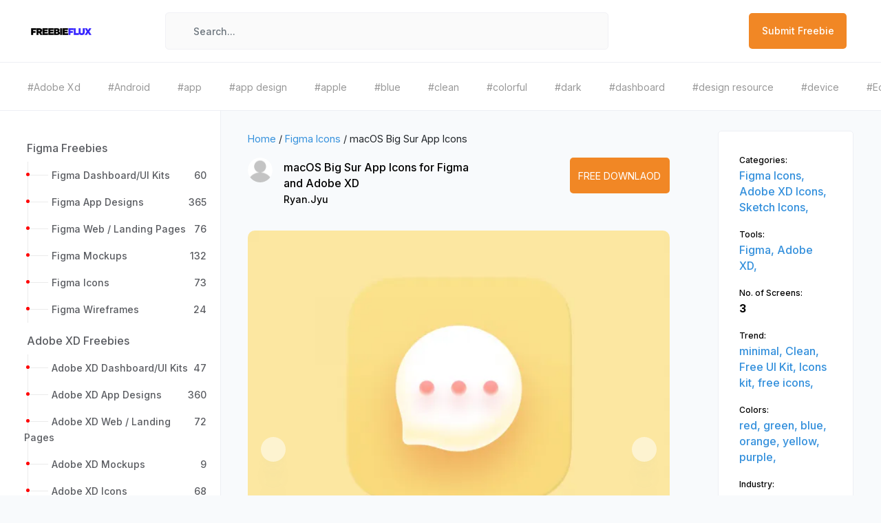

--- FILE ---
content_type: text/html; charset=UTF-8
request_url: https://freebieflux.com/download-macos-big-sur-app-icons-freebie-by-ryanjyu.html
body_size: 10676
content:
<!doctype html>
<html lang="en">
<head>
    <meta charset="utf-8">
    <meta name="viewport" content="width=device-width, initial-scale=1">
    <meta name="google-site-verification" content="rxPlD7vG1W3l8ECBzTjpQfrOFDNS7A9kaEClsLUJeJQ" />
        <title>macOS Big Sur App Icons freebie for Figma and Adobe XD</title>
    <meta name="description" content="Ryan.Jyu shared a great freebie macOS Big Sur App Icons. You can use this freebie with Figma and Adobe XD. Categories for macOS Big Sur App Icons are Figma and Adobe XD">
    <meta property="og:locale" content="en_US" />
	<meta property="og:type" content="website" />
	<meta property="og:title" content="macOS Big Sur App Icons freebie for Figma and Adobe XD" />
	<meta property="og:description" content="Ryan.Jyu shared a great freebie macOS Big Sur App Icons. You can use this freebie with Figma and Adobe XD. Categories for macOS Big Sur App Icons are Figma and Adobe XD" />
	<meta property="og:url" content="https://www.freebieflux.com/download-macos-big-sur-app-icons-freebie-by-ryanjyu.html" />
	<meta property="og:site_name" content="Freebie Flux" />
	<meta property="article:modified_time" content="2020-12-31T21:14:44+00:00" />
	<meta property="og:image" content="https://www.freebieflux.com/ogs/freebies/download-macos-big-sur-app-icons-freebie-by-ryanjyu.jpg" />
	<meta property="og:image:width" content="1200" />
	<meta property="og:image:height" content="630" />
	<meta property="og:image:alt" content="macOS Big Sur App Icons freebie for Figma and Adobe XD" />

	<meta name="twitter:title" content="macOS Big Sur App Icons freebie for Figma and Adobe XD" />
	<meta name="twitter:site" content="@freebieflux" />
	<meta name="twitter:domain" content="freebieflux.com" />
	<meta name="twitter:card" content="summary_large_image" />
	<meta name="twitter:url" content="https://www.freebieflux.com/download-macos-big-sur-app-icons-freebie-by-ryanjyu.html" />
	<meta name="twitter:image" content="https://www.freebieflux.com/ogs/freebies/download-macos-big-sur-app-icons-freebie-by-ryanjyu.jpg" />
	<meta name="twitter:image:alt" content="macOS Big Sur App Icons freebie for Figma and Adobe XD" />
    <meta name="generator" content="PHP" />

    <!--<link rel="https://api.w.org/" href="https://www.freebieflux.com/wp-json/" />
    <link rel="EditURI" type="application/rsd+xml" title="RSD" href="https://www.freebieflux.com/xmlrpc.php?rsd" />
    <link rel="wlwmanifest" type="application/wlwmanifest+xml" href="https://www.freebieflux.com/wlwmanifest.xml" />
    <link rel='shortlink' href='https://www.freebieflux.com/' />
    <link rel="alternate" type="application/json+oembed" href="https://www.freebieflux.com/oembed/1.0/embed?url=https%3A%2F%2Ffreebieflux.com%2F" />
    <link rel="alternate" type="text/xml+oembed" href="https://www.freebieflux.com/oembed/1.0/embed?url=https%3A%2F%2Ffreebieflux.com%2F&#038;format=xml" />-->

        <link rel="canonical" href="https://www.freebieflux.com/download-macos-big-sur-app-icons-freebie-by-ryanjyu.html" />
        
    <script type="application/ld+json">{"@context":"https:\/\/schema.org","@graph":[{"@type":"Organization","@id":"https:\/\/www.freebieflux.com\/#organization","name":"Freebie Flux","url":"https:\/\/www.freebieflux.com","sameAs":[],"logo":{"@type":"ImageObject","@id":"https:\/\/www.freebieflux.com\/#logo","inLanguage":"en-US","url":"https:\/\/www.freebieflux.com\/assets\/img\/logo-graph.svg","contentUrl":"https:\/\/www.freebieflux.com\/assets\/img\/logo-graph.svg","width":512,"caption":"Freebie Flux"},"image":{"@id":"https:\/\/www.freebieflux.com\/#logo"}},{"@type":"Website","@id":"https:\/\/www.freebieflux.com\/#website","url":"https:\/\/www.freebieflux.com","name":"Freebie Flux","description":"Freebie Flux","publisher":{"@id":"https:\/\/www.freebieflux.com\/#organization"},"potentialAction":[{"@type":"SearchAction","target":{"@type":"EntryPoint","urlTemplate":"https:\/\/www.freebieflux.com\/search\/{search}"},"query-input":"required name=search"}],"inLanguage":"en-US"},{"@type":"ImageObject","@id":"https:\/\/www.freebieflux.com\/download-macos-big-sur-app-icons-freebie-by-ryanjyu.html\/#primaryimage","inLanguage":"en-US","name":"macOS Big Sur App Icons","url":"https:\/\/www.freebieflux.com\/uploads\/freebies\/download-macos-big-sur-app-icons-freebie-by-ryanjyu.webp","contentUrl":"https:\/\/www.freebieflux.com\/uploads\/freebies\/download-macos-big-sur-app-icons-freebie-by-ryanjyu.webp","width":1600,"height":1200},{"@type":"WebPage","@id":"https:\/\/www.freebieflux.com\/download-macos-big-sur-app-icons-freebie-by-ryanjyu.html\/#webpage","url":"https:\/\/www.freebieflux.com\/download-macos-big-sur-app-icons-freebie-by-ryanjyu.html","name":"macOS Big Sur App Icons","isPartOf":{"@id":"https:\/\/www.freebieflux.com\/#website"},"primaryImageOfPage":{"@id":"https:\/\/www.freebieflux.com\/download-macos-big-sur-app-icons-freebie-by-ryanjyu.html\/#primaryimage"},"datePublished":"2021-11-26T22:02:25+00:00","dateModified":"2021-11-26T22:02:25+00:00","description":"<p>macOS Big Sur App Icons for Figma.<\/p>","breadcrumb":{"@id":"https:\/\/www.freebieflux.com\/download-macos-big-sur-app-icons-freebie-by-ryanjyu.html\/#breadcrumb"},"inLanguage":"en-US","potentialAction":[{"@type":"ReadAction","target":["https:\/\/www.freebieflux.com\/download-macos-big-sur-app-icons-freebie-by-ryanjyu.html"]}]},{"@type":"BreadcrumbList","@id":"https:\/\/www.freebieflux.com\/download-macos-big-sur-app-icons-freebie-by-ryanjyu.html\/#breadcrumb","itemListElement":[{"type":"ListItem","position":1,"item":{"@id":"https:\/\/www.freebieflux.com\/freebie-by-category\/figma-icons","name":"Figma Icons"}},{"type":"ListItem","position":2,"item":{"@id":"https:\/\/www.freebieflux.com\/download-macos-big-sur-app-icons-freebie-by-ryanjyu.html","name":"macOS Big Sur App Icons"}}]},{"@type":"Article","@id":"https:\/\/www.freebieflux.com\/download-macos-big-sur-app-icons-freebie-by-ryanjyu.html\/#article","image":"https:\/\/www.freebieflux.com\/uploads\/freebies\/download-macos-big-sur-app-icons-freebie-by-ryanjyu.webp","isPartOf":{"@id":"https:\/\/www.freebieflux.com\/download-macos-big-sur-app-icons-freebie-by-ryanjyu.html\/#webpage"},"author":{"@id":"https:\/\/www.freebieflux.com\/download-macos-big-sur-app-icons-freebie-by-ryanjyu.html\/#author","name":"Ryan.Jyu","url":"https:\/\/www.freebieflux.com\/freebies-by-author\/ryanjyu"},"headline":"macOS Big Sur App Icons","datePublished":"2021-11-26T22:02:25+00:00","dateModified":"2021-11-26T22:02:25+00:00","mainEntityOfPage":{"@id":"https:\/\/www.freebieflux.com\/download-macos-big-sur-app-icons-freebie-by-ryanjyu.html\/#webpage"},"wordCount":164,"commentCount":0,"publisher":{"@id":"https:\/\/www.freebieflux.com\/#organization"},"thumbnailUrl":"https:\/\/www.freebieflux.com\/uploads\/freebies\/download-macos-big-sur-app-icons-freebie-by-ryanjyu.webp","articleSection":["Figma Icons","Adobe XD Icons","Sketch Icons"],"articleBody":"<p>macOS Big Sur App Icons for Figma.<\/p><p>This freebie macOS Big Sur App Icons was originally shared by <a href='https:\/\/www.figma.com\/@Jungle?ref=FreebieFlux'>Ryan.Jyu<\/a> on <a href='https:\/\/www.figma.com\/community\/file\/876382000408294703\/Big-sur---Application-icon?ref=FreebieFlux'>this url<\/a>.<\/p><p>The categories for this freebie are <strong>Figma Icons<\/strong>, <strong>Adobe XD Icons<\/strong> and <strong>Sketch Icons<\/strong>. Tools used to create this freebie are Figma and Adobe XD. Trends for this freebie are minimal, Clean, Free UI Kit, Icons kit and free icons. Industry for this freebie is Art. Main colors used in this freebie are red, green, blue, orange, yellow and purple. <\/p><p>Helpful hint: If the license is unknown, it is usually because they forgot to mention it explicitly; not because they were being stingy. Before using it for a commerical project, you can ask Ryan.Jyu nicely and they will probably allow you to use it.<\/p>","inLanguage":"en-US","potentialAction":[{"@type":"ReadAction","target":["https:\/\/www.freebieflux.com\/download-macos-big-sur-app-icons-freebie-by-ryanjyu.html"]}]},{"@type":"Person","@id":"https:\/\/www.freebieflux.com\/download-macos-big-sur-app-icons-freebie-by-ryanjyu.html\/#person","name":"Ryan.Jyu","image":[{"@type":"ImageObject","@id":"https:\/\/www.freebieflux.com\/download-macos-big-sur-app-icons-freebie-by-ryanjyu.html\/#personLogo","inLanguage":"en-US","url":"https:\/\/www.freebieflux.com\/uploads\/authors\/","caption":"Ryan.Jyu"}]}]}</script>


    <!-- Fonts -->
    <link rel="dns-prefetch" href="//fonts.gstatic.com">
    <link rel="shortcut icon" href="https://www.freebieflux.com/assets/images/getNextDesign.png" />
    <!-- Icons -->

    <!-- Styles -->
    <link href="https://www.freebieflux.com/assets/css/app.css" rel="stylesheet">
    <!-- Google Tag Manager -->
        <!-- Google tag (gtag.js) -->
<script async src="https://www.googletagmanager.com/gtag/js?id=G-86WEV9NGYY"></script>
<script>
  window.dataLayer = window.dataLayer || [];
  function gtag(){dataLayer.push(arguments);}
  gtag('js', new Date());

  gtag('config', 'G-86WEV9NGYY');
</script>
    </head>
<body>

    <div class="siteMaincontent">
        <div class="progress">
            <div class="progress-bar"></div>
        </div>
        <div class="loader-mainwraper">
            <div class="site-page-loader"></div>
        </div>
<nav class="navbar navbar-expand-md navbar-light bg-white login-navbar-wraper">
    <div class="container-fluid">
        <a class="navbar-brand" href="https://www.freebieflux.com">
        <img src="https://www.freebieflux.com/assets/images/logo.png" title="FreebiesFlux" alt="FreebieFlux" class="site-logo">
        </a>
        <button class="navbar-toggler" type="button" data-toggle="collapse" data-target="#navbarSupportedContent" aria-controls="navbarSupportedContent" aria-expanded="false" aria-label="Toggle navigation">
        <span class="navbar-toggler-icon"></span>
        </button>
        <div class="collapse navbar-collapse sidebar-move-btn-wraper" id="navbarSupportedContent">
            <!-- Left Side Of Navbar -->
            <ul class="navbar-nav mr-auto">
                <!-- <li>
                    <button class="nav-link sidebar-move-btn" type="button">
                        <i class="las la-bars"></i>
                    </button>
                    </li> -->
                <li class="hide-phone navbar-app-search">
                    <a href="#" class="navbarsearchoverlay"></a>
                    <form id="searchShotForm" method="get" action="https://www.freebieflux.com/search" class="navbar-app-search-form">
                        <a href="#" id="idtoclickbutton"><i class="las la-search"></i></a>
                        <input type="text" name="search" id="AllCompo" placeholder="Search..." class="form-control">
                    </form>
                </li>
            </ul>
            <!-- Right Side Of Navbar -->
            <ul class="navbar-nav ml-auto">
                <li class="catgeory-for-mobile">
                    <div class="btn-group">
                        <button type="button" class="btn btn-default" data-toggle="dropdown" aria-haspopup="true" aria-expanded="false">
                        Category
                        </button>
                        <div class="dropdown-menu">
                            <div class="category-navbar-dropdown-cornor"></div>
                            <div class="newnavbarprofiledropdown-head">
                                <span>Categories List</span>
                            </div>
                            <a href="http://freebieflux.com" class="active-siderbar dropdown-item" ><i class="las la-layer-group"></i><span>Recent</span></a>
                            <a href="http://freebieflux.com/" class=" dropdown-item"><i class="las la-tachometer-alt"></i><span>Freebies</span></a>
                            <a href="http://freebieflux.com/" class=" dropdown-item"><i class="las la-briefcase"></i><span>UI Kits</span></a>
                            <a href="http://freebieflux.com/" class=" dropdown-item"><i class="las la-tasks"></i><span>Wireframe Kits</span></a>
                            <a href="http://freebieflux.com/" class=" dropdown-item"><i class="las la-th-list"></i><span>Mockups</span></a>
                            <a href="http://freebieflux.com/" class=" dropdown-item"><i class="las la-folder-open"></i><span>Mobile Apps</span></a>
                            <a href="http://freebieflux.com/" class=" dropdown-item"><i class="las la-puzzle-piece"></i><span>Landing Pages</span></a>
                            <a href="http://freebieflux.com/" class=" dropdown-item"><i class="las la-tachometer-alt"></i><span>Dashboards</span></a>
                        </div>
                    </div>
                </li>
                <!--<li class="nav-item">
                    <a class="nav-link navbar-signin-btn custom-signin-btn" type="button">Submit Freebie</a>
                </li>-->
                <li class="nav-item">
                    <a  href="https://www.freebieflux.com/submit-freebie" class="nav-link navbar-signin-btn">Submit Freebie</a>
                </li>
            </ul>
        </div>
    </div>
</nav>
<div class="top-tagbar-wrap">
    <ul>
                <li>
            <a href="https://www.freebieflux.com/freebies-by-tag/adobe-xd" title="Download freebies from Adobe Xd tag">
            <span>#Adobe Xd</span>
            </a>
        </li>
                <li>
            <a href="https://www.freebieflux.com/freebies-by-tag/android" title="Download freebies from Android tag">
            <span>#Android</span>
            </a>
        </li>
                <li>
            <a href="https://www.freebieflux.com/freebies-by-tag/app" title="Download freebies from app tag">
            <span>#app</span>
            </a>
        </li>
                <li>
            <a href="https://www.freebieflux.com/freebies-by-tag/app-design" title="Download freebies from app design tag">
            <span>#app design</span>
            </a>
        </li>
                <li>
            <a href="https://www.freebieflux.com/freebies-by-tag/apple" title="Download freebies from apple tag">
            <span>#apple</span>
            </a>
        </li>
                <li>
            <a href="https://www.freebieflux.com/freebies-by-tag/blue" title="Download freebies from blue tag">
            <span>#blue</span>
            </a>
        </li>
                <li>
            <a href="https://www.freebieflux.com/freebies-by-tag/clean" title="Download freebies from clean tag">
            <span>#clean</span>
            </a>
        </li>
                <li>
            <a href="https://www.freebieflux.com/freebies-by-tag/colorful" title="Download freebies from colorful tag">
            <span>#colorful</span>
            </a>
        </li>
                <li>
            <a href="https://www.freebieflux.com/freebies-by-tag/dark" title="Download freebies from dark tag">
            <span>#dark</span>
            </a>
        </li>
                <li>
            <a href="https://www.freebieflux.com/freebies-by-tag/dashboard" title="Download freebies from dashboard tag">
            <span>#dashboard</span>
            </a>
        </li>
                <li>
            <a href="https://www.freebieflux.com/freebies-by-tag/design-resource" title="Download freebies from design resource tag">
            <span>#design resource</span>
            </a>
        </li>
                <li>
            <a href="https://www.freebieflux.com/freebies-by-tag/device" title="Download freebies from device tag">
            <span>#device</span>
            </a>
        </li>
                <li>
            <a href="https://www.freebieflux.com/freebies-by-tag/ecommerce" title="Download freebies from Ecommerce tag">
            <span>#Ecommerce</span>
            </a>
        </li>
                <li>
            <a href="https://www.freebieflux.com/freebies-by-tag/elegant" title="Download freebies from elegant tag">
            <span>#elegant</span>
            </a>
        </li>
                <li>
            <a href="https://www.freebieflux.com/freebies-by-tag/elements" title="Download freebies from elements tag">
            <span>#elements</span>
            </a>
        </li>
                <li>
            <a href="https://www.freebieflux.com/freebies-by-tag/figma" title="Download freebies from figma tag">
            <span>#figma</span>
            </a>
        </li>
                <li>
            <a href="https://www.freebieflux.com/freebies-by-tag/free" title="Download freebies from free tag">
            <span>#free</span>
            </a>
        </li>
                <li>
            <a href="https://www.freebieflux.com/freebies-by-tag/free-download-ui-kit" title="Download freebies from free download ui kit tag">
            <span>#free download ui kit</span>
            </a>
        </li>
                <li>
            <a href="https://www.freebieflux.com/freebies-by-tag/free-icons" title="Download freebies from free icons tag">
            <span>#free icons</span>
            </a>
        </li>
                <li>
            <a href="https://www.freebieflux.com/freebies-by-tag/free-ui-kit" title="Download freebies from free ui kit tag">
            <span>#free ui kit</span>
            </a>
        </li>
        
    </ul>
</div>

<main class="" id='webpage'>
	<div class="ff-wrap">
		<div class="ff-side">
			     <div class="left-sidenav">         <div class="sider-menuList-Wraper">             <ul class="metismenu left-sidenav-menu">                                 <li>                     <!--class="active-siderbar"-->                     <h3><a href="https://www.freebieflux.com/freebies-by-category/figma-freebies" title="Download Figma Freebies"><span>Figma Freebies</span></a></h3>                                         <ul>                                                 <li><a href="https://www.freebieflux.com/freebies-by-category/figma-dashboardui-kits" title="Download freebies for Figma Dashboard/UI Kits"><span>Figma Dashboard/UI Kits</span> <span class="list-count">60</span></a></li>                                                 <li><a href="https://www.freebieflux.com/freebies-by-category/figma-app-designs" title="Download freebies for Figma App Designs"><span>Figma App Designs</span> <span class="list-count">365</span></a></li>                                                 <li><a href="https://www.freebieflux.com/freebies-by-category/figma-web-landing-pages" title="Download freebies for Figma Web / Landing Pages"><span>Figma Web / Landing Pages</span> <span class="list-count">76</span></a></li>                                                 <li><a href="https://www.freebieflux.com/freebies-by-category/figma-mockups" title="Download freebies for Figma Mockups"><span>Figma Mockups</span> <span class="list-count">132</span></a></li>                                                 <li><a href="https://www.freebieflux.com/freebies-by-category/figma-icons" title="Download freebies for Figma Icons"><span>Figma Icons</span> <span class="list-count">73</span></a></li>                                                 <li><a href="https://www.freebieflux.com/freebies-by-category/figma-wireframes" title="Download freebies for Figma Wireframes"><span>Figma Wireframes</span> <span class="list-count">24</span></a></li>                                             </ul>                                     </li>                                 <li>                     <!--class="active-siderbar"-->                     <h3><a href="https://www.freebieflux.com/freebies-by-category/adobe-xd-freebies" title="Download Adobe XD Freebies"><span>Adobe XD Freebies</span></a></h3>                                         <ul>                                                 <li><a href="https://www.freebieflux.com/freebies-by-category/adobe-xd-dashboardui-kits" title="Download freebies for Adobe XD Dashboard/UI Kits"><span>Adobe XD Dashboard/UI Kits</span> <span class="list-count">47</span></a></li>                                                 <li><a href="https://www.freebieflux.com/freebies-by-category/adobe-xd-app-designs" title="Download freebies for Adobe XD App Designs"><span>Adobe XD App Designs</span> <span class="list-count">360</span></a></li>                                                 <li><a href="https://www.freebieflux.com/freebies-by-category/adobe-xd-web-landing-pages" title="Download freebies for Adobe XD Web / Landing Pages"><span>Adobe XD Web / Landing Pages</span> <span class="list-count">72</span></a></li>                                                 <li><a href="https://www.freebieflux.com/freebies-by-category/adobe-xd-mockups" title="Download freebies for Adobe XD Mockups"><span>Adobe XD Mockups</span> <span class="list-count">9</span></a></li>                                                 <li><a href="https://www.freebieflux.com/freebies-by-category/adobe-xd-icons" title="Download freebies for Adobe XD Icons"><span>Adobe XD Icons</span> <span class="list-count">68</span></a></li>                                                 <li><a href="https://www.freebieflux.com/freebies-by-category/adobe-xd-wireframes" title="Download freebies for Adobe XD Wireframes"><span>Adobe XD Wireframes</span> <span class="list-count">19</span></a></li>                                             </ul>                                     </li>                                 <li>                     <!--class="active-siderbar"-->                     <h3><a href="https://www.freebieflux.com/freebies-by-category/sketch-freebies" title="Download Sketch Freebies"><span>Sketch Freebies</span></a></h3>                                         <ul>                                                 <li><a href="https://www.freebieflux.com/freebies-by-category/sketch-dashboardui-kits" title="Download freebies for Sketch Dashboard/UI Kits"><span>Sketch Dashboard/UI Kits</span> <span class="list-count">45</span></a></li>                                                 <li><a href="https://www.freebieflux.com/freebies-by-category/sketch-app-designs" title="Download freebies for Sketch App Designs"><span>Sketch App Designs</span> <span class="list-count">361</span></a></li>                                                 <li><a href="https://www.freebieflux.com/freebies-by-category/sketch-web-landing-pages" title="Download freebies for Sketch  Web / Landing Pages"><span>Sketch  Web / Landing Pages</span> <span class="list-count">71</span></a></li>                                                 <li><a href="https://www.freebieflux.com/freebies-by-category/sketch-mockups" title="Download freebies for Sketch Mockups"><span>Sketch Mockups</span> <span class="list-count">13</span></a></li>                                                 <li><a href="https://www.freebieflux.com/freebies-by-category/sketch-icons" title="Download freebies for Sketch Icons"><span>Sketch Icons</span> <span class="list-count">67</span></a></li>                                                 <li><a href="https://www.freebieflux.com/freebies-by-category/sketch-wireframes" title="Download freebies for Sketch Wireframes"><span>Sketch Wireframes</span> <span class="list-count">20</span></a></li>                                             </ul>                                     </li>                                 <li>                     <!--class="active-siderbar"-->                     <h3><a href="https://www.freebieflux.com/freebies-by-category/adobe-photoshop-freebies" title="Download Photoshop"><span>Photoshop</span></a></h3>                                     </li>                                 <li>                     <!--class="active-siderbar"-->                     <h3><a href="https://www.freebieflux.com/freebies-by-category/principle" title="Download Principle"><span>Principle</span></a></h3>                                     </li>                                 <li>                     <!--class="active-siderbar"-->                     <h3><a href="https://www.freebieflux.com/freebies-by-category/illustrator" title="Download Illustrator"><span>Illustrator</span></a></h3>                                     </li>                                 <li>                     <!--class="active-siderbar"-->                     <h3><a href="https://www.freebieflux.com/freebies-by-category/fonts" title="Download Fonts"><span>Fonts</span></a></h3>                                     </li>                                 <li>                     <!--class="active-siderbar"-->                     <h3><a href="https://www.freebieflux.com/freebies-by-category/code" title="Download Code"><span>Code</span></a></h3>                                     </li>                                 <li>                     <!--class="active-siderbar"-->                     <h3><a href="https://www.freebieflux.com/freebies-by-category/uncategorized" title="Download Uncategorized"><span>Uncategorized</span></a></h3>                                     </li>                             </ul>         </div>         <div class="sider-bottom-Wraper sp-20">             <h3 class="sidebar-card-title">Browse By Industries</h3>             <ul class="tags-list">                                 <li><a href='https://www.freebieflux.com/freebies-by-industry/activities' class='Activities' title='Download Freebies for Activities Industry'>Activities</a></li>                                 <li><a href='https://www.freebieflux.com/freebies-by-industry/art' class='Art' title='Download Freebies for Art Industry'>Art</a></li>                                 <li><a href='https://www.freebieflux.com/freebies-by-industry/business' class='Business' title='Download Freebies for Business Industry'>Business</a></li>                                 <li><a href='https://www.freebieflux.com/freebies-by-industry/commercial' class='Commercial' title='Download Freebies for Commercial Industry'>Commercial</a></li>                                 <li><a href='https://www.freebieflux.com/freebies-by-industry/construction' class='Construction' title='Download Freebies for Construction Industry'>Construction</a></li>                                 <li><a href='https://www.freebieflux.com/freebies-by-industry/ecommerce' class='Ecommerce' title='Download Freebies for Ecommerce Industry'>Ecommerce</a></li>                                 <li><a href='https://www.freebieflux.com/freebies-by-industry/education' class='Education' title='Download Freebies for Education Industry'>Education</a></li>                                 <li><a href='https://www.freebieflux.com/freebies-by-industry/enterprise' class='Enterprise' title='Download Freebies for Enterprise Industry'>Enterprise</a></li>                                 <li><a href='https://www.freebieflux.com/freebies-by-industry/entertainment' class='Entertainment' title='Download Freebies for Entertainment Industry'>Entertainment</a></li>                                 <li><a href='https://www.freebieflux.com/freebies-by-industry/finance' class='Finance' title='Download Freebies for Finance Industry'>Finance</a></li>                                 <li><a href='https://www.freebieflux.com/freebies-by-industry/food' class='Food' title='Download Freebies for Food Industry'>Food</a></li>                                 <li><a href='https://www.freebieflux.com/freebies-by-industry/health' class='Health' title='Download Freebies for Health Industry'>Health</a></li>                                 <li><a href='https://www.freebieflux.com/freebies-by-industry/industrial' class='Industrial' title='Download Freebies for Industrial Industry'>Industrial</a></li>                                 <li><a href='https://www.freebieflux.com/freebies-by-industry/legal' class='Legal' title='Download Freebies for Legal Industry'>Legal</a></li>                                 <li><a href='https://www.freebieflux.com/freebies-by-industry/logistics' class='Logistics' title='Download Freebies for Logistics Industry'>Logistics</a></li>                                 <li><a href='https://www.freebieflux.com/freebies-by-industry/managment' class='managment' title='Download Freebies for managment Industry'>managment</a></li>                                 <li><a href='https://www.freebieflux.com/freebies-by-industry/medicine' class='Medicine' title='Download Freebies for Medicine Industry'>Medicine</a></li>                                 <li><a href='https://www.freebieflux.com/freebies-by-industry/music' class='Music' title='Download Freebies for Music Industry'>Music</a></li>                                 <li><a href='https://www.freebieflux.com/freebies-by-industry/neumorphic-style' class='Neumorphic Style' title='Download Freebies for Neumorphic Style Industry'>Neumorphic Style</a></li>                                 <li><a href='https://www.freebieflux.com/freebies-by-industry/non-profit' class='Non-profit' title='Download Freebies for Non-profit Industry'>Non-profit</a></li>                                 <li><a href='https://www.freebieflux.com/freebies-by-industry/properties' class='Properties' title='Download Freebies for Properties Industry'>Properties</a></li>                                 <li><a href='https://www.freebieflux.com/freebies-by-industry/retail' class='Retail' title='Download Freebies for Retail Industry'>Retail</a></li>                                 <li><a href='https://www.freebieflux.com/freebies-by-industry/security' class='Security' title='Download Freebies for Security Industry'>Security</a></li>                                 <li><a href='https://www.freebieflux.com/freebies-by-industry/service' class='Service' title='Download Freebies for Service Industry'>Service</a></li>                                 <li><a href='https://www.freebieflux.com/freebies-by-industry/social' class='Social' title='Download Freebies for Social Industry'>Social</a></li>                                 <li><a href='https://www.freebieflux.com/freebies-by-industry/sport' class='Sport' title='Download Freebies for Sport Industry'>Sport</a></li>                                 <li><a href='https://www.freebieflux.com/freebies-by-industry/tech' class='Tech' title='Download Freebies for Tech Industry'>Tech</a></li>                                 <li><a href='https://www.freebieflux.com/freebies-by-industry/travel' class='travel' title='Download Freebies for travel Industry'>travel</a></li>                                 <li><a href='https://www.freebieflux.com/freebies-by-industry/travel-29' class='travel' title='Download Freebies for travel Industry'>travel</a></li>                             </ul>         </div>         <div class="sider-bottom-Wraper sp-20">             <h3 class="sidebar-card-title">Browse By Trends</h3>             <ul class="tags-list">                                 <li><a href='https://www.freebieflux.com/freebies-by-trend/' class='' title='Download Freebies for '></a></li>                                 <li><a href='https://www.freebieflux.com/freebies-by-trend/3d' class='3d' title='Download Freebies for 3d'>3d</a></li>                                 <li><a href='https://www.freebieflux.com/freebies-by-trend/3d-faces' class='3d faces' title='Download Freebies for 3d faces'>3d faces</a></li>                                 <li><a href='https://www.freebieflux.com/freebies-by-trend/3d-illustration-pack' class='3d illustration pack' title='Download Freebies for 3d illustration pack'>3d illustration pack</a></li>                                 <li><a href='https://www.freebieflux.com/freebies-by-trend/android' class='Android' title='Download Freebies for Android'>Android</a></li>                                 <li><a href='https://www.freebieflux.com/freebies-by-trend/app-design' class='app design' title='Download Freebies for app design'>app design</a></li>                                 <li><a href='https://www.freebieflux.com/freebies-by-trend/app-design-28' class='app design' title='Download Freebies for app design'>app design</a></li>                                 <li><a href='https://www.freebieflux.com/freebies-by-trend/apple' class='Apple' title='Download Freebies for Apple'>Apple</a></li>                                 <li><a href='https://www.freebieflux.com/freebies-by-trend/apple-screens' class='apple screens' title='Download Freebies for apple screens'>apple screens</a></li>                                 <li><a href='https://www.freebieflux.com/freebies-by-trend/apple-screens-61' class='apple screens' title='Download Freebies for apple screens'>apple screens</a></li>                                 <li><a href='https://www.freebieflux.com/freebies-by-trend/apple-siri' class='apple siri' title='Download Freebies for apple siri'>apple siri</a></li>                                 <li><a href='https://www.freebieflux.com/freebies-by-trend/apple-siri-icon' class='apple siri icon' title='Download Freebies for apple siri icon'>apple siri icon</a></li>                                 <li><a href='https://www.freebieflux.com/freebies-by-trend/avatar' class='avatar' title='Download Freebies for avatar'>avatar</a></li>                                 <li><a href='https://www.freebieflux.com/freebies-by-trend/avatars' class='avatars' title='Download Freebies for avatars'>avatars</a></li>                                 <li><a href='https://www.freebieflux.com/freebies-by-trend/bold' class='Bold' title='Download Freebies for Bold'>Bold</a></li>                                 <li><a href='https://www.freebieflux.com/freebies-by-trend/bright-colors' class='bright colors' title='Download Freebies for bright colors'>bright colors</a></li>                                 <li><a href='https://www.freebieflux.com/freebies-by-trend/browser' class='browser' title='Download Freebies for browser'>browser</a></li>                                 <li><a href='https://www.freebieflux.com/freebies-by-trend/buttons' class='buttons' title='Download Freebies for buttons'>buttons</a></li>                                 <li><a href='https://www.freebieflux.com/freebies-by-trend/buttons-styles' class='buttons styles' title='Download Freebies for buttons styles'>buttons styles</a></li>                                 <li><a href='https://www.freebieflux.com/freebies-by-trend/clean' class='Clean' title='Download Freebies for Clean'>Clean</a></li>                                 <li><a href='https://www.freebieflux.com/freebies-by-trend/color-pallets' class='color pallets' title='Download Freebies for color pallets'>color pallets</a></li>                                 <li><a href='https://www.freebieflux.com/freebies-by-trend/colors' class='colors' title='Download Freebies for colors'>colors</a></li>                                 <li><a href='https://www.freebieflux.com/freebies-by-trend/colos' class='colos' title='Download Freebies for colos'>colos</a></li>                                 <li><a href='https://www.freebieflux.com/freebies-by-trend/conference' class='conference' title='Download Freebies for conference'>conference</a></li>                                 <li><a href='https://www.freebieflux.com/freebies-by-trend/console' class='console' title='Download Freebies for console'>console</a></li>                                 <li><a href='https://www.freebieflux.com/freebies-by-trend/console-mockups' class='console mockups' title='Download Freebies for console mockups'>console mockups</a></li>                                 <li><a href='https://www.freebieflux.com/freebies-by-trend/controller' class='controller' title='Download Freebies for controller'>controller</a></li>                                 <li><a href='https://www.freebieflux.com/freebies-by-trend/controller-mockups' class='controller mockups' title='Download Freebies for controller mockups'>controller mockups</a></li>                                 <li><a href='https://www.freebieflux.com/freebies-by-trend/cv-resume' class='CV resume' title='Download Freebies for CV resume'>CV resume</a></li>                                 <li><a href='https://www.freebieflux.com/freebies-by-trend/cv-template' class='cv template' title='Download Freebies for cv template'>cv template</a></li>                                 <li><a href='https://www.freebieflux.com/freebies-by-trend/dark-colors' class='dark colors' title='Download Freebies for dark colors'>dark colors</a></li>                                 <li><a href='https://www.freebieflux.com/freebies-by-trend/dashboard' class='dashboard' title='Download Freebies for dashboard'>dashboard</a></li>                                 <li><a href='https://www.freebieflux.com/freebies-by-trend/dashboard-kits' class='dashboard kits' title='Download Freebies for dashboard kits'>dashboard kits</a></li>                                 <li><a href='https://www.freebieflux.com/freebies-by-trend/dashboard-ui-kit' class='dashboard UI kit' title='Download Freebies for dashboard UI kit'>dashboard UI kit</a></li>                                 <li><a href='https://www.freebieflux.com/freebies-by-trend/emoji-faces' class='emoji faces' title='Download Freebies for emoji faces'>emoji faces</a></li>                                 <li><a href='https://www.freebieflux.com/freebies-by-trend/emojies' class='emojies' title='Download Freebies for emojies'>emojies</a></li>                                 <li><a href='https://www.freebieflux.com/freebies-by-trend/fashion' class='fashion' title='Download Freebies for fashion'>fashion</a></li>                                 <li><a href='https://www.freebieflux.com/freebies-by-trend/figma' class='figma' title='Download Freebies for figma'>figma</a></li>                                 <li><a href='https://www.freebieflux.com/freebies-by-trend/flat' class='Flat' title='Download Freebies for Flat'>Flat</a></li>                                 <li><a href='https://www.freebieflux.com/freebies-by-trend/food' class='food' title='Download Freebies for food'>food</a></li>                                 <li><a href='https://www.freebieflux.com/freebies-by-trend/free-icons' class='free icons' title='Download Freebies for free icons'>free icons</a></li>                                 <li><a href='https://www.freebieflux.com/freebies-by-trend/free-text-fields-styles' class='free text fields styles' title='Download Freebies for free text fields styles'>free text fields styles</a></li>                                 <li><a href='https://www.freebieflux.com/freebies-by-trend/free-ui-kit' class='Free UI Kit' title='Download Freebies for Free UI Kit'>Free UI Kit</a></li>                                 <li><a href='https://www.freebieflux.com/freebies-by-trend/galaxy-s9' class='Galaxy S9' title='Download Freebies for Galaxy S9'>Galaxy S9</a></li>                                 <li><a href='https://www.freebieflux.com/freebies-by-trend/games' class='games' title='Download Freebies for games'>games</a></li>                                 <li><a href='https://www.freebieflux.com/freebies-by-trend/google' class='Google' title='Download Freebies for Google'>Google</a></li>                                 <li><a href='https://www.freebieflux.com/freebies-by-trend/grid' class='Grid' title='Download Freebies for Grid'>Grid</a></li>                                 <li><a href='https://www.freebieflux.com/freebies-by-trend/icons-kit' class='Icons kit' title='Download Freebies for Icons kit'>Icons kit</a></li>                                 <li><a href='https://www.freebieflux.com/freebies-by-trend/illustration' class='illustration' title='Download Freebies for illustration'>illustration</a></li>                                 <li><a href='https://www.freebieflux.com/freebies-by-trend/instagram' class='Instagram' title='Download Freebies for Instagram'>Instagram</a></li>                                 <li><a href='https://www.freebieflux.com/freebies-by-trend/ios' class='iOS' title='Download Freebies for iOS'>iOS</a></li>                                 <li><a href='https://www.freebieflux.com/freebies-by-trend/ios-screens' class='ios screens' title='Download Freebies for ios screens'>ios screens</a></li>                                 <li><a href='https://www.freebieflux.com/freebies-by-trend/ipad' class='ipad' title='Download Freebies for ipad'>ipad</a></li>                                 <li><a href='https://www.freebieflux.com/freebies-by-trend/ipad-mockup' class='ipad mockup' title='Download Freebies for ipad mockup'>ipad mockup</a></li>                                 <li><a href='https://www.freebieflux.com/freebies-by-trend/ipad-mockup-design' class='ipad mockup design' title='Download Freebies for ipad mockup design'>ipad mockup design</a></li>                                 <li><a href='https://www.freebieflux.com/freebies-by-trend/iphone-11' class='iphone 11' title='Download Freebies for iphone 11'>iphone 11</a></li>                                 <li><a href='https://www.freebieflux.com/freebies-by-trend/iphone-8' class='iPhone 8' title='Download Freebies for iPhone 8'>iPhone 8</a></li>                                 <li><a href='https://www.freebieflux.com/freebies-by-trend/iphone-emoji' class='iphone emoji' title='Download Freebies for iphone emoji'>iphone emoji</a></li>                                 <li><a href='https://www.freebieflux.com/freebies-by-trend/iphone-screen-sizes' class='iphone screen sizes' title='Download Freebies for iphone screen sizes'>iphone screen sizes</a></li>                                 <li><a href='https://www.freebieflux.com/freebies-by-trend/iphone-x' class='iPhone X' title='Download Freebies for iPhone X'>iPhone X</a></li>                                 <li><a href='https://www.freebieflux.com/freebies-by-trend/landing-page' class='landing page' title='Download Freebies for landing page'>landing page</a></li>                                 <li><a href='https://www.freebieflux.com/freebies-by-trend/macos' class='macOS' title='Download Freebies for macOS'>macOS</a></li>                                 <li><a href='https://www.freebieflux.com/freebies-by-trend/macos-browser' class='macOS Browser' title='Download Freebies for macOS Browser'>macOS Browser</a></li>                                 <li><a href='https://www.freebieflux.com/freebies-by-trend/material' class='Material' title='Download Freebies for Material'>Material</a></li>                                 <li><a href='https://www.freebieflux.com/freebies-by-trend/microsoft-surfacebook' class='microsoft surfacebook' title='Download Freebies for microsoft surfacebook'>microsoft surfacebook</a></li>                                 <li><a href='https://www.freebieflux.com/freebies-by-trend/minimal' class='minimal' title='Download Freebies for minimal'>minimal</a></li>                                 <li><a href='https://www.freebieflux.com/freebies-by-trend/mobile-mockup' class='mobile mockup' title='Download Freebies for mobile mockup'>mobile mockup</a></li>                                 <li><a href='https://www.freebieflux.com/freebies-by-trend/mockup' class='mockup' title='Download Freebies for mockup'>mockup</a></li>                                 <li><a href='https://www.freebieflux.com/freebies-by-trend/music' class='music' title='Download Freebies for music'>music</a></li>                                 <li><a href='https://www.freebieflux.com/freebies-by-trend/neumorphic' class='Neumorphic' title='Download Freebies for Neumorphic'>Neumorphic</a></li>                                 <li><a href='https://www.freebieflux.com/freebies-by-trend/neumorphic-kit' class='Neumorphic kit' title='Download Freebies for Neumorphic kit'>Neumorphic kit</a></li>                                 <li><a href='https://www.freebieflux.com/freebies-by-trend/neumorphic-kit-47' class='Neumorphic kit' title='Download Freebies for Neumorphic kit'>Neumorphic kit</a></li>                                 <li><a href='https://www.freebieflux.com/freebies-by-trend/neumorphic-style' class='Neumorphic style' title='Download Freebies for Neumorphic style'>Neumorphic style</a></li>                                 <li><a href='https://www.freebieflux.com/freebies-by-trend/planets' class='planets' title='Download Freebies for planets'>planets</a></li>                                 <li><a href='https://www.freebieflux.com/freebies-by-trend/play-station' class='play station' title='Download Freebies for play station'>play station</a></li>                                 <li><a href='https://www.freebieflux.com/freebies-by-trend/play-station-5' class='play station 5' title='Download Freebies for play station 5'>play station 5</a></li>                                 <li><a href='https://www.freebieflux.com/freebies-by-trend/ps5' class='ps5' title='Download Freebies for ps5'>ps5</a></li>                                 <li><a href='https://www.freebieflux.com/freebies-by-trend/redesign-app' class='redesign app' title='Download Freebies for redesign app'>redesign app</a></li>                                 <li><a href='https://www.freebieflux.com/freebies-by-trend/resume-template' class='resume template' title='Download Freebies for resume template'>resume template</a></li>                                 <li><a href='https://www.freebieflux.com/freebies-by-trend/siri' class='siri' title='Download Freebies for siri'>siri</a></li>                                 <li><a href='https://www.freebieflux.com/freebies-by-trend/sketch' class='sketch' title='Download Freebies for sketch'>sketch</a></li>                                 <li><a href='https://www.freebieflux.com/freebies-by-trend/smart-watch-mockuop' class='smart watch mockuop' title='Download Freebies for smart watch mockuop'>smart watch mockuop</a></li>                                 <li><a href='https://www.freebieflux.com/freebies-by-trend/snapchat-app' class='snapchat app' title='Download Freebies for snapchat app'>snapchat app</a></li>                                 <li><a href='https://www.freebieflux.com/freebies-by-trend/snapchat-redesign' class='snapchat redesign' title='Download Freebies for snapchat redesign'>snapchat redesign</a></li>                                 <li><a href='https://www.freebieflux.com/freebies-by-trend/space' class='space' title='Download Freebies for space'>space</a></li>                                 <li><a href='https://www.freebieflux.com/freebies-by-trend/space-app' class='space app' title='Download Freebies for space app'>space app</a></li>                                 <li><a href='https://www.freebieflux.com/freebies-by-trend/space-learning-app' class='space learning app' title='Download Freebies for space learning app'>space learning app</a></li>                                 <li><a href='https://www.freebieflux.com/freebies-by-trend/sports-app' class='sports app' title='Download Freebies for sports app'>sports app</a></li>                                 <li><a href='https://www.freebieflux.com/freebies-by-trend/sports-application' class='sports application' title='Download Freebies for sports application'>sports application</a></li>                                 <li><a href='https://www.freebieflux.com/freebies-by-trend/text-fields' class='text fields' title='Download Freebies for text fields'>text fields</a></li>                                 <li><a href='https://www.freebieflux.com/freebies-by-trend/text-fields-style' class='text fields style' title='Download Freebies for text fields style'>text fields style</a></li>                                 <li><a href='https://www.freebieflux.com/freebies-by-trend/travel' class='travel' title='Download Freebies for travel'>travel</a></li>                                 <li><a href='https://www.freebieflux.com/freebies-by-trend/travel-app' class='travel app' title='Download Freebies for travel app'>travel app</a></li>                                 <li><a href='https://www.freebieflux.com/freebies-by-trend/ui-kit' class='UI KIT' title='Download Freebies for UI KIT'>UI KIT</a></li>                                 <li><a href='https://www.freebieflux.com/freebies-by-trend/user-flow' class='user flow' title='Download Freebies for user flow'>user flow</a></li>                                 <li><a href='https://www.freebieflux.com/freebies-by-trend/user-flow-diagram' class='user flow diagram' title='Download Freebies for user flow diagram'>user flow diagram</a></li>                                 <li><a href='https://www.freebieflux.com/freebies-by-trend/user-flow-diagram-37' class='User Flow diagram' title='Download Freebies for User Flow diagram'>User Flow diagram</a></li>                                 <li><a href='https://www.freebieflux.com/freebies-by-trend/user-flows' class='user flows' title='Download Freebies for user flows'>user flows</a></li>                                 <li><a href='https://www.freebieflux.com/freebies-by-trend/video-conferencing' class='video conferencing' title='Download Freebies for video conferencing'>video conferencing</a></li>                                 <li><a href='https://www.freebieflux.com/freebies-by-trend/virtual-conference' class='virtual conference' title='Download Freebies for virtual conference'>virtual conference</a></li>                                 <li><a href='https://www.freebieflux.com/freebies-by-trend/weather-app' class='weather app' title='Download Freebies for weather app'>weather app</a></li>                                 <li><a href='https://www.freebieflux.com/freebies-by-trend/weather-app-cards' class='weather app cards' title='Download Freebies for weather app cards'>weather app cards</a></li>                                 <li><a href='https://www.freebieflux.com/freebies-by-trend/weather-cards' class='weather cards' title='Download Freebies for weather cards'>weather cards</a></li>                             </ul>         </div>         <div class="sider-bottom-Wraper sp-20">             <h3 class="sidebar-card-title">Browse By Colors</h3>             <ul class="tags-list">                                 <li><a href='https://www.freebieflux.com/freebies-by-color/black' class='black' title='Download Freebies for black'>black</a></li>                                 <li><a href='https://www.freebieflux.com/freebies-by-color/blue' class='blue' title='Download Freebies for blue'>blue</a></li>                                 <li><a href='https://www.freebieflux.com/freebies-by-color/colorful' class='colorful' title='Download Freebies for colorful'>colorful</a></li>                                 <li><a href='https://www.freebieflux.com/freebies-by-color/dark' class='dark' title='Download Freebies for dark'>dark</a></li>                                 <li><a href='https://www.freebieflux.com/freebies-by-color/figma' class='Figma' title='Download Freebies for Figma'>Figma</a></li>                                 <li><a href='https://www.freebieflux.com/freebies-by-color/gradient' class='gradient' title='Download Freebies for gradient'>gradient</a></li>                                 <li><a href='https://www.freebieflux.com/freebies-by-color/gray' class='gray' title='Download Freebies for gray'>gray</a></li>                                 <li><a href='https://www.freebieflux.com/freebies-by-color/green' class='green' title='Download Freebies for green'>green</a></li>                                 <li><a href='https://www.freebieflux.com/freebies-by-color/light' class='light' title='Download Freebies for light'>light</a></li>                                 <li><a href='https://www.freebieflux.com/freebies-by-color/orange' class='orange' title='Download Freebies for orange'>orange</a></li>                                 <li><a href='https://www.freebieflux.com/freebies-by-color/pink' class='pink' title='Download Freebies for pink'>pink</a></li>                                 <li><a href='https://www.freebieflux.com/freebies-by-color/purple' class='purple' title='Download Freebies for purple'>purple</a></li>                                 <li><a href='https://www.freebieflux.com/freebies-by-color/red' class='red' title='Download Freebies for red'>red</a></li>                                 <li><a href='https://www.freebieflux.com/freebies-by-color/sky' class='sky' title='Download Freebies for sky'>sky</a></li>                                 <li><a href='https://www.freebieflux.com/freebies-by-color/vibrant' class='vibrant' title='Download Freebies for vibrant'>vibrant</a></li>                                 <li><a href='https://www.freebieflux.com/freebies-by-color/white' class='white' title='Download Freebies for white'>white</a></li>                                 <li><a href='https://www.freebieflux.com/freebies-by-color/yellow' class='yellow' title='Download Freebies for yellow'>yellow</a></li>                                 <li><a href='https://www.freebieflux.com/freebies-by-color/yellow-14' class='yellow' title='Download Freebies for yellow'>yellow</a></li>                             </ul>         </div>     </div> 		</div><!--ff-side-->

		<div class="ff-content">
			<div class="row">


				<div class="col-md-9">
					<div class="singleshot-shot-wraper" id='article'>
						<div class="singleshot-shot-inner-wraper">
                            <p id="breadcrumbs">
                                <span>
                                    <span><a href="https://www.freebieflux.com" title="Go to Homepage">Home</a></span> /
                                    <span><a href="https://www.freebieflux.com/freebies-by-category/figma-icons">Figma Icons</a></span> /
                                    <span class="breadcrumb_last" aria-current="page">macOS Big Sur App Icons</span>
                                </span>
                            </p>
                            <div class="singleshot-shot-head">

								<div class="d-flex singleshot-head-inner-wrap">
									<div class="singleshot-shot-head-image-wrap">
										<a href="https://www.freebieflux.com/freebies-by-author/ryanjyu">
											<img src='https://www.freebieflux.com/uploads/authors/default-author.jpg' class='' title='Freebie by Ryan.Jyu' alt='Freebie by Ryan.Jyu' />										</a>
									</div>
									<div class="singleshot-shot-head-detail-wrap">
										<h1 class="singleshot-title">macOS Big Sur App Icons for Figma and Adobe XD</h1>
										<a href="https://www.freebieflux.com/freebies-by-author/ryanjyu" title="View All Freebies from Ryan.Jyu">Ryan.Jyu</a>
									</div>
								</div>
								<div class="singleshot-action-wraper">
									<div class="singleshot-add-to-cart-wrap">
										<a href="https://www.dropbox.com/s/6cgf3gyutajzdqw/macos-big-sur-app-icons.zip?dl=0" title="Download macOS Big Sur App Icons" target="_blank" data-id='776' class="btn btn-primary">Free Downlaod</a>
									</div>
								</div>
							</div>

							<div id="carouselExampleIndicators" class="carousel slide singleshot-shot-content" data-ride="carousel">
								<div class="carousel-inner">
									<div class="carousel-item active activesingleshot" >
                                                                                                                                <img src='https://www.freebieflux.com/uploads/freebies/download-macos-big-sur-app-icons-freebie-by-ryanjyu.webp' class='d-block w-100 singleshotimage' alt="macOS Big Sur App Icons for Figma and Adobe XD" title="macOS Big Sur App Icons for Figma and Adobe XD" id="primaryimage" />
                                                                                    									</div>
																			<div class="carousel-item" >
                                                                                            <img src='https://www.freebieflux.com/uploads/freebies/download-macos-big-sur-app-icons-freebie-by-ryanjyu-1.webp' class='d-block w-100 singleshotimage' title='macOS Big Sur App Icons for Figma and Adobe XD No 2' alt='macOS Big Sur App Icons for Figma and Adobe XD No 2' />                                            										</div>
																												<div class="carousel-item" >
                                                                                            <img src='https://www.freebieflux.com/uploads/freebies/download-macos-big-sur-app-icons-freebie-by-ryanjyu-1.webp' class='d-block w-100 singleshotimage' title='macOS Big Sur App Icons for Figma and Adobe XD No 2' alt='macOS Big Sur App Icons for Figma and Adobe XD No 2' />                                            										</div>
																												<div class="carousel-item" >
											<img src='https://www.freebieflux.com/uploads/freebies/download-macos-big-sur-app-icons-freebie-by-ryanjyu-2.webp' class='d-block w-100 singleshotimage' title='macOS Big Sur App Icons for Figma and Adobe XD No 4' alt='macOS Big Sur App Icons for Figma and Adobe XD No 4' />										</div>
																												<div class="carousel-item" >
											<img src='https://www.freebieflux.com/uploads/freebies/download-macos-big-sur-app-icons-freebie-by-ryanjyu-4.webp' class='d-block w-100 singleshotimage' title='macOS Big Sur App Icons for Figma and Adobe XD No 5' alt='macOS Big Sur App Icons for Figma and Adobe XD No 5' />										</div>
									
								</div>
								<a class="carousel-control-prev" href="#carouselExampleIndicators" role="button" data-slide="prev">
									<!-- <span class="carousel-control-prev-icon" aria-hidden="true"></span> -->
									<i class="las la-angle-left"></i>
									<span class="sr-only">Previous</span>
								</a>
								<a class="carousel-control-next" href="#carouselExampleIndicators" role="button" data-slide="next">
									<!-- <span class="carousel-control-next-icon" aria-hidden="true"></span> -->
									<i class="las la-angle-right"></i>
									<span class="sr-only">Next</span>
								</a>
							</div>
							<div class="singleshot-cartwrap">
								<div class="singleshot-images-wrap carousel-indicators">
																		<div class="relatedimages active" data-target="#carouselExampleIndicators" data-slide-to="0">
										<img src='https://www.freebieflux.com/uploads/freebies/download-macos-big-sur-app-icons-freebie-by-ryanjyu.webp' class='shot-otherimages' title='macOS Big Sur App Icons for Figma and Adobe XD No 1' alt='macOS Big Sur App Icons for Figma and Adobe XD No 1' />									</div>
																											<div class="relatedimages" data-target="#carouselExampleIndicators" data-slide-to="1">
										<img src='https://www.freebieflux.com/uploads/freebies/download-macos-big-sur-app-icons-freebie-by-ryanjyu-1.webp' class='shot-otherimages' title='macOS Big Sur App Icons for Figma and Adobe XD No 2' alt='macOS Big Sur App Icons for Figma and Adobe XD No 2' />									</div>
																											<div class="relatedimages" data-target="#carouselExampleIndicators" data-slide-to="2">
										<img src='https://www.freebieflux.com/uploads/freebies/download-macos-big-sur-app-icons-freebie-by-ryanjyu-2.webp' class='shot-otherimages' title='macOS Big Sur App Icons for Figma and Adobe XD No 3' alt='macOS Big Sur App Icons for Figma and Adobe XD No 3' />									</div>
																											<div class="relatedimages" data-target="#carouselExampleIndicators" data-slide-to="3">
										<img src='https://www.freebieflux.com/uploads/freebies/download-macos-big-sur-app-icons-freebie-by-ryanjyu-3.webp' class='shot-otherimages' title='macOS Big Sur App Icons for Figma and Adobe XD No 4' alt='macOS Big Sur App Icons for Figma and Adobe XD No 4' />									</div>
																											<div class="relatedimages" data-target="#carouselExampleIndicators" data-slide-to="4">
										<img src='https://www.freebieflux.com/uploads/freebies/download-macos-big-sur-app-icons-freebie-by-ryanjyu-3.webp' class='shot-otherimages' title='macOS Big Sur App Icons for Figma and Adobe XD No 5' alt='macOS Big Sur App Icons for Figma and Adobe XD No 5' />									</div>
																	</div>
								<div class="single-shot-cart-wrap download-card-details">
									<p>macOS Big Sur App Icons</p>
									<a href="https://www.dropbox.com/s/6cgf3gyutajzdqw/macos-big-sur-app-icons.zip?dl=0" data-id='776' target="_blank" title="Download macOS Big Sur App Icons" class="singleshot-addtocart-btn-medium">
									Free Downlaod
									</a>
								</div>
							</div>
							<div class="row singleshot-detail-action-wrap">
								<div class="col-sm-12">
									<div class="singleshot-shot-detail">
                                                                                    <h2 class="font-20 sm-top20">macOS Big Sur App Icons - Freebies for Figma and Adobe XD</h2>
                                                                                <p>macOS Big Sur App Icons for Figma.</p><p>This freebie macOS Big Sur App Icons was originally shared by <a href='https://www.figma.com/@Jungle?ref=FreebieFlux'>Ryan.Jyu</a> on <a href='https://www.figma.com/community/file/876382000408294703/Big-sur---Application-icon?ref=FreebieFlux'>this url</a>.</p><p>The categories for this freebie are <strong>Figma Icons</strong>, <strong>Adobe XD Icons</strong> and <strong>Sketch Icons</strong>. Tools used to create this freebie are Figma and Adobe XD. Trends for this freebie are minimal, Clean, Free UI Kit, Icons kit and free icons. Industry for this freebie is Art. Main colors used in this freebie are red, green, blue, orange, yellow and purple. </p><p>Helpful hint: If the license is unknown, it is usually because they forgot to mention it explicitly; not because they were being stingy. Before using it for a commerical project, you can ask Ryan.Jyu nicely and they will probably allow you to use it.</p>                                        
                                        <h4>macOS Big Sur App Icons is a free Figma template. We really hope you will enjoy this free Figma template. Adobe XD version for this template is also available.</h4>If you are a Figma user, this free Figma template will be helpful to kickstart your project.									</div>
								</div>
							</div>
							<div class="singleshot-product-tags-wrap">
								<h3>Product Tags</h3>
								<div class="singleshot-product-tags-list">
																		<a href='https://www.freebieflux.com/freebies-by-tag/free-icons' class='singleshot-product-tags' title='View all freebie tagged with free icons'>free icons</a>																		<a href='https://www.freebieflux.com/freebies-by-tag/icons' class='singleshot-product-tags' title='View all freebie tagged with icons'>icons</a>																		<a href='https://www.freebieflux.com/freebies-by-tag/icon-library' class='singleshot-product-tags' title='View all freebie tagged with Icon Library'>Icon Library</a>																		<a href='https://www.freebieflux.com/freebies-by-tag/icon-set' class='singleshot-product-tags' title='View all freebie tagged with Icon set'>Icon set</a>																		<a href='https://www.freebieflux.com/freebies-by-tag/minimal-sketch-icons' class='singleshot-product-tags' title='View all freebie tagged with Minimal Sketch icons'>Minimal Sketch icons</a>																		<a href='https://www.freebieflux.com/freebies-by-tag/icons-2021' class='singleshot-product-tags' title='View all freebie tagged with icons 2021'>icons 2021</a>																	</div>
							</div>
						</div>
					</div>
				</div>
				<div class="col-md-3">
					<div class="single-shot-cart-wrap sm-bottom20 shot-summary">
												<p class="no-margin">Categories:</p>
						<p>
														<a href="https://www.freebieflux.com/freebies-by-category/figma-icons" title="View All freebies from Figma Icons category">Figma Icons, </a>
														<a href="https://www.freebieflux.com/freebies-by-category/adobe-xd-icons" title="View All freebies from Adobe XD Icons category">Adobe XD Icons, </a>
														<a href="https://www.freebieflux.com/freebies-by-category/sketch-icons" title="View All freebies from Sketch Icons category">Sketch Icons, </a>
													</p>
						


												<p class="no-margin">Tools:</p>

						<p>
														<a href="https://www.freebieflux.com/freebies-by-software/figma" title="View All freebies for Figma">Figma, </a>
														<a href="https://www.freebieflux.com/freebies-by-software/adobe-xd" title="View All freebies for Adobe XD">Adobe XD, </a>
													</p>
						

						<p class="no-margin">No. of Screens:</p>
						<p><strong>3</strong></p>

												<p class="no-margin">Trend:</p>
						<p>
														<a href="https://www.freebieflux.com/freebies-by-trend/minimal" title="View All freebies for minimal">minimal, </a>
														<a href="https://www.freebieflux.com/freebies-by-trend/clean" title="View All freebies for Clean">Clean, </a>
														<a href="https://www.freebieflux.com/freebies-by-trend/free-ui-kit" title="View All freebies for Free UI Kit">Free UI Kit, </a>
														<a href="https://www.freebieflux.com/freebies-by-trend/icons-kit" title="View All freebies for Icons kit">Icons kit, </a>
														<a href="https://www.freebieflux.com/freebies-by-trend/free-icons" title="View All freebies for free icons">free icons, </a>
													</p>
						
												<p class="no-margin">Colors:</p>

						<p>
														<a href="https://www.freebieflux.com/freebies-by-color/red" title="View All freebies for red">red, </a>
														<a href="https://www.freebieflux.com/freebies-by-color/green" title="View All freebies for green">green, </a>
														<a href="https://www.freebieflux.com/freebies-by-color/blue" title="View All freebies for blue">blue, </a>
														<a href="https://www.freebieflux.com/freebies-by-color/orange" title="View All freebies for orange">orange, </a>
														<a href="https://www.freebieflux.com/freebies-by-color/yellow" title="View All freebies for yellow">yellow, </a>
														<a href="https://www.freebieflux.com/freebies-by-color/purple" title="View All freebies for purple">purple, </a>
													</p>
						
												<p class="no-margin">Industry:</p>
						<p><strong><a href="https://www.freebieflux.com/freebies-by-industry/art">Art</a></strong></p>
						                                                <p class="no-margin">Views:</p>
						<p><strong>14,623</strong></p>
                        <p class="no-margin">Downloads:</p>
						<p><strong>1,085</strong></p>
                        					</div>
                    <div class="single-shot-cart-wrap sm-bottom20 social-share">
                        <p class="text-center">Share this freebie:</p>
                        <ul class="social-share-list">
                            <li><a href='#' class="social-share facebook"><img src='https://www.freebieflux.com/assets/images/Facebook.png' alt='Share On Facebook' title="Share on Facebook" /></a></li>
                            <li><a href='#' class="social-share twitter"><img src='https://www.freebieflux.com/assets/images/Twitter.png' alt='Share On Twitter' title="Share on Twiiter" /></a></li>
                            <li><a href='#' class="social-share linkedin"><img src='https://www.freebieflux.com/assets/images/Linkedin.png' alt='Share On Linedin' title="Share on LinkedIn" /></a></li>
                            <li><a href='#' class="social-share pinterest"><img src='https://www.freebieflux.com/assets/images/Pinterest.png' alt='Share On Pinterest' title="Share on Pinterest" /></a></li>
                        </ul>
                    </div>

					<div class="single-shot-cart-wrap author-card" id='author'>
						<a href="https://www.freebieflux.com/freebies-by-author/ryanjyu">
							                                <img src='https://www.freebieflux.com/uploads/authors/default-author.jpg' alt="Freebie by Ryan.Jyu" title="Freebie by Ryan.Jyu" id="personLogo">
                            						</a>
						<p>By: <strong>Ryan.Jyu</strong></p>
                                                <p>
                            <a href="https://www.figma.com/@Jungle" title="Visit Ryan.Jyu's Portfolio" >Portfolio URL</a>
                        </p>
                        						<a href="https://www.freebieflux.com/freebies-by-author/ryanjyu" title="View All Freebies from Ryan.Jyu" class="singleshot-addtocart-btn-medium bg-default">
						View All
						</a>
					</div>

				</div>

				<div class="col-md-12">
					<div class="recommended-postwraper singleshot-shot-wraper">
						<h4 class="recommendedpost-title">More Free Figma Template and XD Template for
					    Figma Icons, Adobe XD Icons, Sketch Icons</h4>
						<div class="recommendedpost-wraper">
																							<div class="main-shot-wraper">
    <a href="https://www.freebieflux.com/download-payment-methods-freebie-by-ionutz-oroian.html" class="shot-over-lay" title="Payment Methods - Free template"></a>
    <div class="main-shot-wraper-head">
                                                    <img src="https://www.freebieflux.com/uploads/freebies/download-payment-methods-freebie-by-ionutz-oroian.webp" alt="Payment Methods  - Free template" title="Payment Methods  - Free template" loading="lazy">
                                        </div>
    <div class="main-shot-wraper-body">
        <div class="main-shot-wraper-body-action">
            
            <div>
                <p class="main-shot-wraper-body-action-title">Payment Methods</p>

                <p class="main-shot-wraper-body-action-price">Freebie by ionutz oroian</p>
            </div>
            <div class="freebie_stats_grid">
                <div>
                    <svg width="18" height="18" viewBox="0 0 18 18" fill="none" xmlns="http://www.w3.org/2000/svg">
                        <path d="M1.49976 10.875C1.49976 12.739 3.01079 14.25 4.87476 14.25H13.8748C15.3245 14.25 16.4998 13.0747 16.4998 11.625C16.4998 10.3025 15.5218 9.20851 14.2497 9.02657C14.2565 7.67414 13.744 6.31957 12.7121 5.28769C10.6618 3.23744 7.3377 3.23744 5.28745 5.28769C4.61294 5.9622 4.16033 6.77458 3.92963 7.63412C2.52569 8.04285 1.49976 9.33912 1.49976 10.875Z" stroke="#292929" stroke-width="1.5" stroke-linejoin="round"/>
                        <path d="M7.5 9.75L9 11.25M9 11.25L10.5 9.75M9 11.25L9 6.75" stroke="#292929" stroke-width="1.5" stroke-linecap="round" stroke-linejoin="round"/>
                    </svg>
                    <span>
                                                    1.6k                                            </span>
                </div>
                <div>
                    <svg width="18" height="18" viewBox="0 0 18 18" fill="none" xmlns="http://www.w3.org/2000/svg">
                        <path d="M11.25 9C11.25 10.2426 10.2426 11.25 9 11.25C7.75736 11.25 6.75 10.2426 6.75 9C6.75 7.75736 7.75736 6.75 9 6.75C10.2426 6.75 11.25 7.75736 11.25 9Z" stroke="#292929" stroke-width="1.5" stroke-linecap="round" stroke-linejoin="round"/>
                        <path d="M1.5 9C2.7001 5.92698 5.50203 3.75 9 3.75C12.498 3.75 15.2999 5.92698 16.5 9C15.2999 12.073 12.498 14.25 9 14.25C5.50203 14.25 2.7001 12.073 1.5 9Z" stroke="#292929" stroke-width="1.5" stroke-linecap="round" stroke-linejoin="round"/>
                    </svg>

                    <span>
                                                    37.1k                                            </span>
                </div>

            </div>
        </div>
    </div>
</div>
																<div class="main-shot-wraper">
    <a href="https://www.freebieflux.com/download-iphone-x-flat-black-mockup-freebie-by-goran-tomii.html" class="shot-over-lay" title="iPhone X Flat Black Mockup - Free template"></a>
    <div class="main-shot-wraper-head">
                                    <img src="https://www.freebieflux.com/uploads/freebies/thumbnailsp/iphone-x-flat-black-mockup.webp" alt="iPhone X Flat Black Mockup  - Free template" title="iPhone X Flat Black Mockup  - Free template" loading="lazy">
                        </div>
    <div class="main-shot-wraper-body">
        <div class="main-shot-wraper-body-action">
            
            <div>
                <p class="main-shot-wraper-body-action-title">iPhone X Flat Black Mockup</p>

                <p class="main-shot-wraper-body-action-price">Freebie by Goran Tomii</p>
            </div>
            <div class="freebie_stats_grid">
                <div>
                    <svg width="18" height="18" viewBox="0 0 18 18" fill="none" xmlns="http://www.w3.org/2000/svg">
                        <path d="M1.49976 10.875C1.49976 12.739 3.01079 14.25 4.87476 14.25H13.8748C15.3245 14.25 16.4998 13.0747 16.4998 11.625C16.4998 10.3025 15.5218 9.20851 14.2497 9.02657C14.2565 7.67414 13.744 6.31957 12.7121 5.28769C10.6618 3.23744 7.3377 3.23744 5.28745 5.28769C4.61294 5.9622 4.16033 6.77458 3.92963 7.63412C2.52569 8.04285 1.49976 9.33912 1.49976 10.875Z" stroke="#292929" stroke-width="1.5" stroke-linejoin="round"/>
                        <path d="M7.5 9.75L9 11.25M9 11.25L10.5 9.75M9 11.25L9 6.75" stroke="#292929" stroke-width="1.5" stroke-linecap="round" stroke-linejoin="round"/>
                    </svg>
                    <span>
                                                    1.5k                                            </span>
                </div>
                <div>
                    <svg width="18" height="18" viewBox="0 0 18 18" fill="none" xmlns="http://www.w3.org/2000/svg">
                        <path d="M11.25 9C11.25 10.2426 10.2426 11.25 9 11.25C7.75736 11.25 6.75 10.2426 6.75 9C6.75 7.75736 7.75736 6.75 9 6.75C10.2426 6.75 11.25 7.75736 11.25 9Z" stroke="#292929" stroke-width="1.5" stroke-linecap="round" stroke-linejoin="round"/>
                        <path d="M1.5 9C2.7001 5.92698 5.50203 3.75 9 3.75C12.498 3.75 15.2999 5.92698 16.5 9C15.2999 12.073 12.498 14.25 9 14.25C5.50203 14.25 2.7001 12.073 1.5 9Z" stroke="#292929" stroke-width="1.5" stroke-linecap="round" stroke-linejoin="round"/>
                    </svg>

                    <span>
                                                    15.6k                                            </span>
                </div>

            </div>
        </div>
    </div>
</div>
																<div class="main-shot-wraper">
    <a href="https://www.freebieflux.com/download-iphone-x-vector-mockup-freebie-by-isaac-nc.html" class="shot-over-lay" title="iPhone X Vector Mockup - Free template"></a>
    <div class="main-shot-wraper-head">
                                    <img src="https://www.freebieflux.com/uploads/freebies/thumbnailsp/iphone-x-vector-mockup.webp" alt="iPhone X Vector Mockup  - Free template" title="iPhone X Vector Mockup  - Free template" loading="lazy">
                        </div>
    <div class="main-shot-wraper-body">
        <div class="main-shot-wraper-body-action">
            
            <div>
                <p class="main-shot-wraper-body-action-title">iPhone X Vector Mockup</p>

                <p class="main-shot-wraper-body-action-price">Freebie by Isaac N.C.</p>
            </div>
            <div class="freebie_stats_grid">
                <div>
                    <svg width="18" height="18" viewBox="0 0 18 18" fill="none" xmlns="http://www.w3.org/2000/svg">
                        <path d="M1.49976 10.875C1.49976 12.739 3.01079 14.25 4.87476 14.25H13.8748C15.3245 14.25 16.4998 13.0747 16.4998 11.625C16.4998 10.3025 15.5218 9.20851 14.2497 9.02657C14.2565 7.67414 13.744 6.31957 12.7121 5.28769C10.6618 3.23744 7.3377 3.23744 5.28745 5.28769C4.61294 5.9622 4.16033 6.77458 3.92963 7.63412C2.52569 8.04285 1.49976 9.33912 1.49976 10.875Z" stroke="#292929" stroke-width="1.5" stroke-linejoin="round"/>
                        <path d="M7.5 9.75L9 11.25M9 11.25L10.5 9.75M9 11.25L9 6.75" stroke="#292929" stroke-width="1.5" stroke-linecap="round" stroke-linejoin="round"/>
                    </svg>
                    <span>
                                                    1.7k                                            </span>
                </div>
                <div>
                    <svg width="18" height="18" viewBox="0 0 18 18" fill="none" xmlns="http://www.w3.org/2000/svg">
                        <path d="M11.25 9C11.25 10.2426 10.2426 11.25 9 11.25C7.75736 11.25 6.75 10.2426 6.75 9C6.75 7.75736 7.75736 6.75 9 6.75C10.2426 6.75 11.25 7.75736 11.25 9Z" stroke="#292929" stroke-width="1.5" stroke-linecap="round" stroke-linejoin="round"/>
                        <path d="M1.5 9C2.7001 5.92698 5.50203 3.75 9 3.75C12.498 3.75 15.2999 5.92698 16.5 9C15.2999 12.073 12.498 14.25 9 14.25C5.50203 14.25 2.7001 12.073 1.5 9Z" stroke="#292929" stroke-width="1.5" stroke-linecap="round" stroke-linejoin="round"/>
                    </svg>

                    <span>
                                                    21.9k                                            </span>
                </div>

            </div>
        </div>
    </div>
</div>
														</div>
					</div>
				</div>
			</div>
		</div><!--ff-content-->
	</div><!--ff-wrap-->
</main>
<!-- Styles -->
<script src="https://www.freebieflux.com/assets/js/jquery.min.js"></script>

<!-- Google Tag Manager (noscript) -->
<noscript><iframe src="https://www.googletagmanager.com/ns.html?id=GTM-K75BH36"
height="0" width="0" style="display:none;visibility:hidden"></iframe></noscript>
<!-- End Google Tag Manager (noscript) -->
<div class="Main-footer-wrap">
    <div class="main-footer-inner-Wrap">
        <div class="footer-comp-wrap" id="organization">
            <a class="footer-comp-wrap-logo" href="https://www.freebieflux.com">
            <img src="https://www.freebieflux.com/assets/images/logo.png" class="site-logo" alt="FreebieFlux">
            </a>
            <p>Best and Handpicked collection for best ui freebies from around the world for Figma, Adobe XD and Sketch.</p>
        </div>
        <div class="footer-detail-link-wrap">
            <h4>Explore</h4>
            <ul>
                <li>
                    <a href="https://www.freebieflux.com/tags" class="footerlink">All Tags</a>
                    <a href="https://www.freebieflux.com/freebies-by-category/figma-freebies" class="footerlink">Figma Freebies</a>
                </li>
                <li>
                    <a href="https://www.freebieflux.com/freebies-by-category/adobe-xd-freebies" class="footerlink">Adobe XD Freebies</a>
                </li>
                <li>
                    <a href="https://www.freebieflux.com/freebies-by-category/sketch-freebies" class="footerlink">Sketh Freebies</a>
                </li>
                <li>
                    <a href="https://www.freebieflux.com/freebies-by-category/principle" class="footerlink">Principle Freebies</a>
                </li>
            </ul>
        </div>
        <div class="footer-detail-link-wrap">
            <ul>
                <li class="extramargintop">
                    <a href="https://www.freebieflux.com/freebies-by-category/adobe-photoshop-freebies" class="footerlink">Photoshop Freebies</a>
                </li>
                <li>
                    <a href="https://www.freebieflux.com/freebies-by-category/illustrator" class="footerlink">Illustrator</a>
                </li>
                <li>
                    <a href="https://www.freebieflux.com/freebies-by-category/fonts" class="footerlink">Fonts</a>
                </li>
                <li>
                    <a href="https://www.freebieflux.com/freebies-by-category/code" class="footerlink">code</a>
                </li>
            </ul>
        </div>
        <div class="footer-detail-link-wrap">
            <h4>Navigation</h4>
            <ul>
                <li>
                    <a href="https://www.freebieflux.com/about-us" class="footerlink">About UI Race</a>
                </li>
                <li>
                    <a href="https://www.freebieflux.com/contact-us" class="footerlink">Contact Us</a>
                </li>
                <li>
                    <a href="https://www.freebieflux.com/dmca" class="footerlink">DMCA</a>
                </li>
            </ul>
        </div>
        <div class="footer-detail-link-wrap">
            <h4>Legal</h4>
            <ul>
                <li>
                    <a href="https://www.freebieflux.com/terms-of-use" class="footerlink">Terms of use</a>
                </li>
                <li>
                    <a href="https://www.freebieflux.com/privacy-policy" class="footerlink">Privacy policy</a>
                </li>
            </ul>
        </div>
        <div class="footer-detail-link-wrap">
            <h4>Socials</h4>
            <ul>
                <li>
                    <a href="https://twitter.com/freebieflux" target="_blank" class="footerlink">Twitter</a>
                </li>
                <li>
                    <a href="https://facebook.com/freebieflux" target="_blank" class="footerlink">Facebook</a>
                </li>
                <li>
                    <a href="https://instagram.com/freebieflux" target="_blank" class="footerlink">Instagram</a>
                </li>
            </ul>
        </div>
    </div>
    <div class="main-copyright">
        <a href="#">© 2021. freebieflux.com</a>
    </div>
</div>
</div>
<script>
    var wi = $(document).width();
    if(wi>767)
    {
        var si = $(".ff-side").height();
    	var co = $(".ff-content").height();
        if(co>si)
        {
            $(".ff-side").css("minHeight",co);

        }else{
            $(".ff-content").css("minHeight",si);
        }
        
    }
	//alert(h);

	$("body").on("submit","#searchShotForm",function(){
		var keyword = $("#AllCompo").val();
		if(keyword!='')
		{
			var url = 'https://www.freebieflux.com/search/'+keyword;
			window.location.href=url;
		}
		event.preventDefault();
	});
    $("body").on("click",".navbar-toggler",function(){
        $("body").addClass("active-left-sidenav");
        $(".left-sidenav").append("<div class='hidenav'>&times;</div>");
        $(".navbar-toggler").hide();
    });
    $("body").on("click",".hidenav",function(){
        $("body").removeClass("active-left-sidenav");
        $(".hidenav").remove();
        $(".navbar-toggler").show();
    });
</script>
<!-- Start of HubSpot Embed Code
<script type="text/javascript" id="hs-script-loader" async defer src="//js.hs-scripts.com/6705440.js"></script>
<!-- End of HubSpot Embed Code -->
<div class="hidden">

</div>

<script>

function socialWindow(url) {
    var left = (screen.width - 570) / 2;
    var top = (screen.height - 570) / 2;
    var params = "menubar=no,toolbar=no,status=no,width=570,height=570,top=" + top + ",left=" + left;
    window.open(url,"NewWindow",params);
}
$("body").on("click",".singleshot-add-to-cart-wrap a, .singleshot-addtocart-btn-medium",function(){
    var id = $(this).attr("data-id");
    $.post("https://www.freebieflux.com/ajax/update-download-count.php",{id:id},function(data){});
});
function setShareLinks() {
    var pageUrl = encodeURIComponent(document.URL);
    	var thandle = "";
      if($("#AuthTwitterHandle").length>0){
        	var t = $("#AuthTwitterHandle").text();
        if(t!=''){
          thandle = " By "+$("#AuthTwitterHandle").text();
        }
      }

    var tweet = encodeURIComponent("Download macOS Big Sur App Icons freebie for Figma and Adobe XD freebie designed by Ryan.Jyu.\nTags: #FreeIcons #Icons #IconLibrary #IconSet #MinimalSketchIcons #Icons2021\nShared via @freebieflux");
    var linkedinpost = encodeURIComponent("Download macOS Big Sur App Icons freebie for Figma and Adobe XD freebie designed by Ryan.Jyu.\nTags: #FreeIcons #Icons #IconLibrary #IconSet #MinimalSketchIcons #Icons2021\nShared via @freebieflux");
    var FacebookShareText = encodeURIComponent("Download macOS Big Sur App Icons freebie for Figma and Adobe XD freebie designed by Ryan.Jyu.\nTags: #FreeIcons #Icons #IconLibrary #IconSet #MinimalSketchIcons #Icons2021\nShared via @freebieflux");

    $(".social-share.facebook").on("click", function() {
        url = "https://www.facebook.com/sharer.php?u=" + pageUrl+"&t="+FacebookShareText;
        socialWindow(url);
    });

    $(".social-share.twitter").on("click", function() {
        url = "https://twitter.com/intent/tweet?url=" + pageUrl + "&text=" + tweet;
        socialWindow(url);
    });

    $(".social-share.linkedin").on("click", function() {
        url = "https://www.linkedin.com/shareArticle?mini=true&url="+pageUrl+"&summary="+linkedinpost+"&source=LinkedIn";
        socialWindow(url);
    })
}
setShareLinks();
</script>
</body>
</html>
